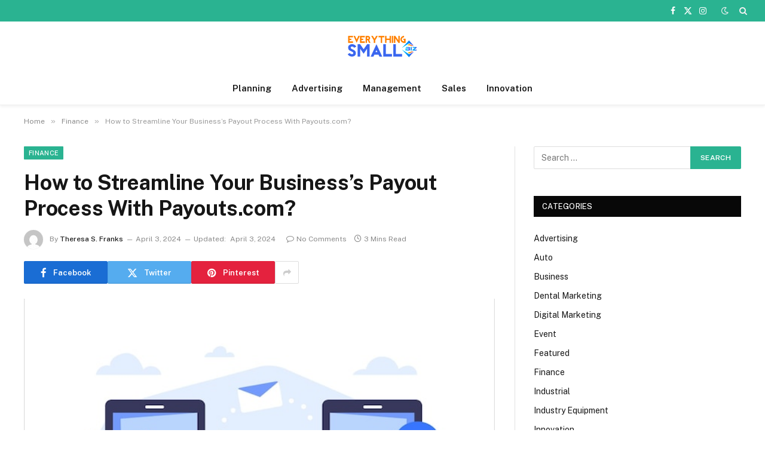

--- FILE ---
content_type: text/html; charset=UTF-8
request_url: https://www.everythingsmallbiz.com/how-to-streamline-your-businesss-payout-process-with-payouts-com/
body_size: 16190
content:

<!DOCTYPE html>
<html dir="ltr" lang="en-US" prefix="og: https://ogp.me/ns#" class="s-light site-s-light">

<head>

	<meta charset="UTF-8" />
	<meta name="viewport" content="width=device-width, initial-scale=1" />
	<title>How to Streamline Your Business’s Payout Process With Payouts.com? - Everything Small BIZ</title><link rel="preload" as="image" imagesrcset="https://www.everythingsmallbiz.com/wp-content/uploads/2024/04/How-to-Streamline-Your-Businesss-Payout-Process-With-Payouts.com_.jpeg 626w, https://www.everythingsmallbiz.com/wp-content/uploads/2024/04/How-to-Streamline-Your-Businesss-Payout-Process-With-Payouts.com_-300x200.jpeg 300w, https://www.everythingsmallbiz.com/wp-content/uploads/2024/04/How-to-Streamline-Your-Businesss-Payout-Process-With-Payouts.com_-150x100.jpeg 150w, https://www.everythingsmallbiz.com/wp-content/uploads/2024/04/How-to-Streamline-Your-Businesss-Payout-Process-With-Payouts.com_-450x300.jpeg 450w" imagesizes="(max-width: 788px) 100vw, 788px" /><link rel="preload" as="font" href="https://www.everythingsmallbiz.com/wp-content/themes/smart-mag/css/icons/fonts/ts-icons.woff2?v3.2" type="font/woff2" crossorigin="anonymous" />

		<!-- All in One SEO 4.8.8 - aioseo.com -->
	<meta name="description" content="Managing financial transactions, especially payouts to suppliers and vendors, can be challenging for businesses of all sizes. Traditional methods are often time-consuming and fraught with delays. I will explore how modern software solutions like Payouts.com are changing the landscape of financial business management, making it easier and more efficient to handle these critical operations. Streamlining" />
	<meta name="robots" content="max-image-preview:large" />
	<meta name="author" content="Theresa S. Franks"/>
	<meta name="google-site-verification" content="mjsQa4cG8k613d8TfGjpzcOz8jXqSD77AwmhCXEw44Q" />
	<link rel="canonical" href="https://www.everythingsmallbiz.com/how-to-streamline-your-businesss-payout-process-with-payouts-com/" />
	<meta name="generator" content="All in One SEO (AIOSEO) 4.8.8" />

		<meta name="google-site-verification" content="Wxyh3VJY5fC5Twf59bQl2sCPFb2Y9eCWfaoazv8X3-U" />
		<meta property="og:locale" content="en_US" />
		<meta property="og:site_name" content="Everything Small BIZ - Business Blog" />
		<meta property="og:type" content="article" />
		<meta property="og:title" content="How to Streamline Your Business’s Payout Process With Payouts.com? - Everything Small BIZ" />
		<meta property="og:description" content="Managing financial transactions, especially payouts to suppliers and vendors, can be challenging for businesses of all sizes. Traditional methods are often time-consuming and fraught with delays. I will explore how modern software solutions like Payouts.com are changing the landscape of financial business management, making it easier and more efficient to handle these critical operations. Streamlining" />
		<meta property="og:url" content="https://www.everythingsmallbiz.com/how-to-streamline-your-businesss-payout-process-with-payouts-com/" />
		<meta property="article:published_time" content="2024-04-03T08:28:02+00:00" />
		<meta property="article:modified_time" content="2024-04-03T08:34:18+00:00" />
		<meta name="twitter:card" content="summary_large_image" />
		<meta name="twitter:title" content="How to Streamline Your Business’s Payout Process With Payouts.com? - Everything Small BIZ" />
		<meta name="twitter:description" content="Managing financial transactions, especially payouts to suppliers and vendors, can be challenging for businesses of all sizes. Traditional methods are often time-consuming and fraught with delays. I will explore how modern software solutions like Payouts.com are changing the landscape of financial business management, making it easier and more efficient to handle these critical operations. Streamlining" />
		<script type="application/ld+json" class="aioseo-schema">
			{"@context":"https:\/\/schema.org","@graph":[{"@type":"BlogPosting","@id":"https:\/\/www.everythingsmallbiz.com\/how-to-streamline-your-businesss-payout-process-with-payouts-com\/#blogposting","name":"How to Streamline Your Business\u2019s Payout Process With Payouts.com? - Everything Small BIZ","headline":"How to Streamline Your Business\u2019s Payout Process With Payouts.com?","author":{"@id":"https:\/\/www.everythingsmallbiz.com\/author\/theresa-s-franks\/#author"},"publisher":{"@id":"https:\/\/www.everythingsmallbiz.com\/#organization"},"image":{"@type":"ImageObject","url":"https:\/\/www.everythingsmallbiz.com\/wp-content\/uploads\/2024\/04\/How-to-Streamline-Your-Businesss-Payout-Process-With-Payouts.com_.jpeg","width":626,"height":418},"datePublished":"2024-04-03T08:28:02+00:00","dateModified":"2024-04-03T08:34:18+00:00","inLanguage":"en-US","mainEntityOfPage":{"@id":"https:\/\/www.everythingsmallbiz.com\/how-to-streamline-your-businesss-payout-process-with-payouts-com\/#webpage"},"isPartOf":{"@id":"https:\/\/www.everythingsmallbiz.com\/how-to-streamline-your-businesss-payout-process-with-payouts-com\/#webpage"},"articleSection":"Finance"},{"@type":"BreadcrumbList","@id":"https:\/\/www.everythingsmallbiz.com\/how-to-streamline-your-businesss-payout-process-with-payouts-com\/#breadcrumblist","itemListElement":[{"@type":"ListItem","@id":"https:\/\/www.everythingsmallbiz.com#listItem","position":1,"name":"Home","item":"https:\/\/www.everythingsmallbiz.com","nextItem":{"@type":"ListItem","@id":"https:\/\/www.everythingsmallbiz.com\/category\/finance\/#listItem","name":"Finance"}},{"@type":"ListItem","@id":"https:\/\/www.everythingsmallbiz.com\/category\/finance\/#listItem","position":2,"name":"Finance","item":"https:\/\/www.everythingsmallbiz.com\/category\/finance\/","nextItem":{"@type":"ListItem","@id":"https:\/\/www.everythingsmallbiz.com\/how-to-streamline-your-businesss-payout-process-with-payouts-com\/#listItem","name":"How to Streamline Your Business\u2019s Payout Process With Payouts.com?"},"previousItem":{"@type":"ListItem","@id":"https:\/\/www.everythingsmallbiz.com#listItem","name":"Home"}},{"@type":"ListItem","@id":"https:\/\/www.everythingsmallbiz.com\/how-to-streamline-your-businesss-payout-process-with-payouts-com\/#listItem","position":3,"name":"How to Streamline Your Business\u2019s Payout Process With Payouts.com?","previousItem":{"@type":"ListItem","@id":"https:\/\/www.everythingsmallbiz.com\/category\/finance\/#listItem","name":"Finance"}}]},{"@type":"Organization","@id":"https:\/\/www.everythingsmallbiz.com\/#organization","name":"Just another WordPress site","description":"Business Blog","url":"https:\/\/www.everythingsmallbiz.com\/"},{"@type":"Person","@id":"https:\/\/www.everythingsmallbiz.com\/author\/theresa-s-franks\/#author","url":"https:\/\/www.everythingsmallbiz.com\/author\/theresa-s-franks\/","name":"Theresa S. Franks","image":{"@type":"ImageObject","@id":"https:\/\/www.everythingsmallbiz.com\/how-to-streamline-your-businesss-payout-process-with-payouts-com\/#authorImage","url":"https:\/\/secure.gravatar.com\/avatar\/7a49bd9da9095fd2ad866faf6cbb49722f8efddc2a21ee7b90cf7d7ebae17662?s=96&d=mm&r=g","width":96,"height":96,"caption":"Theresa S. Franks"}},{"@type":"WebPage","@id":"https:\/\/www.everythingsmallbiz.com\/how-to-streamline-your-businesss-payout-process-with-payouts-com\/#webpage","url":"https:\/\/www.everythingsmallbiz.com\/how-to-streamline-your-businesss-payout-process-with-payouts-com\/","name":"How to Streamline Your Business\u2019s Payout Process With Payouts.com? - Everything Small BIZ","description":"Managing financial transactions, especially payouts to suppliers and vendors, can be challenging for businesses of all sizes. Traditional methods are often time-consuming and fraught with delays. I will explore how modern software solutions like Payouts.com are changing the landscape of financial business management, making it easier and more efficient to handle these critical operations. Streamlining","inLanguage":"en-US","isPartOf":{"@id":"https:\/\/www.everythingsmallbiz.com\/#website"},"breadcrumb":{"@id":"https:\/\/www.everythingsmallbiz.com\/how-to-streamline-your-businesss-payout-process-with-payouts-com\/#breadcrumblist"},"author":{"@id":"https:\/\/www.everythingsmallbiz.com\/author\/theresa-s-franks\/#author"},"creator":{"@id":"https:\/\/www.everythingsmallbiz.com\/author\/theresa-s-franks\/#author"},"image":{"@type":"ImageObject","url":"https:\/\/www.everythingsmallbiz.com\/wp-content\/uploads\/2024\/04\/How-to-Streamline-Your-Businesss-Payout-Process-With-Payouts.com_.jpeg","@id":"https:\/\/www.everythingsmallbiz.com\/how-to-streamline-your-businesss-payout-process-with-payouts-com\/#mainImage","width":626,"height":418},"primaryImageOfPage":{"@id":"https:\/\/www.everythingsmallbiz.com\/how-to-streamline-your-businesss-payout-process-with-payouts-com\/#mainImage"},"datePublished":"2024-04-03T08:28:02+00:00","dateModified":"2024-04-03T08:34:18+00:00"},{"@type":"WebSite","@id":"https:\/\/www.everythingsmallbiz.com\/#website","url":"https:\/\/www.everythingsmallbiz.com\/","name":"Everything Small BIZ","description":"Business Blog","inLanguage":"en-US","publisher":{"@id":"https:\/\/www.everythingsmallbiz.com\/#organization"}}]}
		</script>
		<!-- All in One SEO -->

<link rel='dns-prefetch' href='//fonts.googleapis.com' />
<link rel="alternate" type="application/rss+xml" title="Everything Small BIZ &raquo; Feed" href="https://www.everythingsmallbiz.com/feed/" />
<link rel="alternate" title="oEmbed (JSON)" type="application/json+oembed" href="https://www.everythingsmallbiz.com/wp-json/oembed/1.0/embed?url=https%3A%2F%2Fwww.everythingsmallbiz.com%2Fhow-to-streamline-your-businesss-payout-process-with-payouts-com%2F" />
<link rel="alternate" title="oEmbed (XML)" type="text/xml+oembed" href="https://www.everythingsmallbiz.com/wp-json/oembed/1.0/embed?url=https%3A%2F%2Fwww.everythingsmallbiz.com%2Fhow-to-streamline-your-businesss-payout-process-with-payouts-com%2F&#038;format=xml" />
<style id='wp-img-auto-sizes-contain-inline-css' type='text/css'>
img:is([sizes=auto i],[sizes^="auto," i]){contain-intrinsic-size:3000px 1500px}
/*# sourceURL=wp-img-auto-sizes-contain-inline-css */
</style>
<style id='wp-emoji-styles-inline-css' type='text/css'>

	img.wp-smiley, img.emoji {
		display: inline !important;
		border: none !important;
		box-shadow: none !important;
		height: 1em !important;
		width: 1em !important;
		margin: 0 0.07em !important;
		vertical-align: -0.1em !important;
		background: none !important;
		padding: 0 !important;
	}
/*# sourceURL=wp-emoji-styles-inline-css */
</style>
<link rel='stylesheet' id='wp-block-library-css' href='https://www.everythingsmallbiz.com/wp-includes/css/dist/block-library/style.min.css?ver=6.9' type='text/css' media='all' />
<style id='global-styles-inline-css' type='text/css'>
:root{--wp--preset--aspect-ratio--square: 1;--wp--preset--aspect-ratio--4-3: 4/3;--wp--preset--aspect-ratio--3-4: 3/4;--wp--preset--aspect-ratio--3-2: 3/2;--wp--preset--aspect-ratio--2-3: 2/3;--wp--preset--aspect-ratio--16-9: 16/9;--wp--preset--aspect-ratio--9-16: 9/16;--wp--preset--color--black: #000000;--wp--preset--color--cyan-bluish-gray: #abb8c3;--wp--preset--color--white: #ffffff;--wp--preset--color--pale-pink: #f78da7;--wp--preset--color--vivid-red: #cf2e2e;--wp--preset--color--luminous-vivid-orange: #ff6900;--wp--preset--color--luminous-vivid-amber: #fcb900;--wp--preset--color--light-green-cyan: #7bdcb5;--wp--preset--color--vivid-green-cyan: #00d084;--wp--preset--color--pale-cyan-blue: #8ed1fc;--wp--preset--color--vivid-cyan-blue: #0693e3;--wp--preset--color--vivid-purple: #9b51e0;--wp--preset--gradient--vivid-cyan-blue-to-vivid-purple: linear-gradient(135deg,rgb(6,147,227) 0%,rgb(155,81,224) 100%);--wp--preset--gradient--light-green-cyan-to-vivid-green-cyan: linear-gradient(135deg,rgb(122,220,180) 0%,rgb(0,208,130) 100%);--wp--preset--gradient--luminous-vivid-amber-to-luminous-vivid-orange: linear-gradient(135deg,rgb(252,185,0) 0%,rgb(255,105,0) 100%);--wp--preset--gradient--luminous-vivid-orange-to-vivid-red: linear-gradient(135deg,rgb(255,105,0) 0%,rgb(207,46,46) 100%);--wp--preset--gradient--very-light-gray-to-cyan-bluish-gray: linear-gradient(135deg,rgb(238,238,238) 0%,rgb(169,184,195) 100%);--wp--preset--gradient--cool-to-warm-spectrum: linear-gradient(135deg,rgb(74,234,220) 0%,rgb(151,120,209) 20%,rgb(207,42,186) 40%,rgb(238,44,130) 60%,rgb(251,105,98) 80%,rgb(254,248,76) 100%);--wp--preset--gradient--blush-light-purple: linear-gradient(135deg,rgb(255,206,236) 0%,rgb(152,150,240) 100%);--wp--preset--gradient--blush-bordeaux: linear-gradient(135deg,rgb(254,205,165) 0%,rgb(254,45,45) 50%,rgb(107,0,62) 100%);--wp--preset--gradient--luminous-dusk: linear-gradient(135deg,rgb(255,203,112) 0%,rgb(199,81,192) 50%,rgb(65,88,208) 100%);--wp--preset--gradient--pale-ocean: linear-gradient(135deg,rgb(255,245,203) 0%,rgb(182,227,212) 50%,rgb(51,167,181) 100%);--wp--preset--gradient--electric-grass: linear-gradient(135deg,rgb(202,248,128) 0%,rgb(113,206,126) 100%);--wp--preset--gradient--midnight: linear-gradient(135deg,rgb(2,3,129) 0%,rgb(40,116,252) 100%);--wp--preset--font-size--small: 13px;--wp--preset--font-size--medium: 20px;--wp--preset--font-size--large: 36px;--wp--preset--font-size--x-large: 42px;--wp--preset--spacing--20: 0.44rem;--wp--preset--spacing--30: 0.67rem;--wp--preset--spacing--40: 1rem;--wp--preset--spacing--50: 1.5rem;--wp--preset--spacing--60: 2.25rem;--wp--preset--spacing--70: 3.38rem;--wp--preset--spacing--80: 5.06rem;--wp--preset--shadow--natural: 6px 6px 9px rgba(0, 0, 0, 0.2);--wp--preset--shadow--deep: 12px 12px 50px rgba(0, 0, 0, 0.4);--wp--preset--shadow--sharp: 6px 6px 0px rgba(0, 0, 0, 0.2);--wp--preset--shadow--outlined: 6px 6px 0px -3px rgb(255, 255, 255), 6px 6px rgb(0, 0, 0);--wp--preset--shadow--crisp: 6px 6px 0px rgb(0, 0, 0);}:where(.is-layout-flex){gap: 0.5em;}:where(.is-layout-grid){gap: 0.5em;}body .is-layout-flex{display: flex;}.is-layout-flex{flex-wrap: wrap;align-items: center;}.is-layout-flex > :is(*, div){margin: 0;}body .is-layout-grid{display: grid;}.is-layout-grid > :is(*, div){margin: 0;}:where(.wp-block-columns.is-layout-flex){gap: 2em;}:where(.wp-block-columns.is-layout-grid){gap: 2em;}:where(.wp-block-post-template.is-layout-flex){gap: 1.25em;}:where(.wp-block-post-template.is-layout-grid){gap: 1.25em;}.has-black-color{color: var(--wp--preset--color--black) !important;}.has-cyan-bluish-gray-color{color: var(--wp--preset--color--cyan-bluish-gray) !important;}.has-white-color{color: var(--wp--preset--color--white) !important;}.has-pale-pink-color{color: var(--wp--preset--color--pale-pink) !important;}.has-vivid-red-color{color: var(--wp--preset--color--vivid-red) !important;}.has-luminous-vivid-orange-color{color: var(--wp--preset--color--luminous-vivid-orange) !important;}.has-luminous-vivid-amber-color{color: var(--wp--preset--color--luminous-vivid-amber) !important;}.has-light-green-cyan-color{color: var(--wp--preset--color--light-green-cyan) !important;}.has-vivid-green-cyan-color{color: var(--wp--preset--color--vivid-green-cyan) !important;}.has-pale-cyan-blue-color{color: var(--wp--preset--color--pale-cyan-blue) !important;}.has-vivid-cyan-blue-color{color: var(--wp--preset--color--vivid-cyan-blue) !important;}.has-vivid-purple-color{color: var(--wp--preset--color--vivid-purple) !important;}.has-black-background-color{background-color: var(--wp--preset--color--black) !important;}.has-cyan-bluish-gray-background-color{background-color: var(--wp--preset--color--cyan-bluish-gray) !important;}.has-white-background-color{background-color: var(--wp--preset--color--white) !important;}.has-pale-pink-background-color{background-color: var(--wp--preset--color--pale-pink) !important;}.has-vivid-red-background-color{background-color: var(--wp--preset--color--vivid-red) !important;}.has-luminous-vivid-orange-background-color{background-color: var(--wp--preset--color--luminous-vivid-orange) !important;}.has-luminous-vivid-amber-background-color{background-color: var(--wp--preset--color--luminous-vivid-amber) !important;}.has-light-green-cyan-background-color{background-color: var(--wp--preset--color--light-green-cyan) !important;}.has-vivid-green-cyan-background-color{background-color: var(--wp--preset--color--vivid-green-cyan) !important;}.has-pale-cyan-blue-background-color{background-color: var(--wp--preset--color--pale-cyan-blue) !important;}.has-vivid-cyan-blue-background-color{background-color: var(--wp--preset--color--vivid-cyan-blue) !important;}.has-vivid-purple-background-color{background-color: var(--wp--preset--color--vivid-purple) !important;}.has-black-border-color{border-color: var(--wp--preset--color--black) !important;}.has-cyan-bluish-gray-border-color{border-color: var(--wp--preset--color--cyan-bluish-gray) !important;}.has-white-border-color{border-color: var(--wp--preset--color--white) !important;}.has-pale-pink-border-color{border-color: var(--wp--preset--color--pale-pink) !important;}.has-vivid-red-border-color{border-color: var(--wp--preset--color--vivid-red) !important;}.has-luminous-vivid-orange-border-color{border-color: var(--wp--preset--color--luminous-vivid-orange) !important;}.has-luminous-vivid-amber-border-color{border-color: var(--wp--preset--color--luminous-vivid-amber) !important;}.has-light-green-cyan-border-color{border-color: var(--wp--preset--color--light-green-cyan) !important;}.has-vivid-green-cyan-border-color{border-color: var(--wp--preset--color--vivid-green-cyan) !important;}.has-pale-cyan-blue-border-color{border-color: var(--wp--preset--color--pale-cyan-blue) !important;}.has-vivid-cyan-blue-border-color{border-color: var(--wp--preset--color--vivid-cyan-blue) !important;}.has-vivid-purple-border-color{border-color: var(--wp--preset--color--vivid-purple) !important;}.has-vivid-cyan-blue-to-vivid-purple-gradient-background{background: var(--wp--preset--gradient--vivid-cyan-blue-to-vivid-purple) !important;}.has-light-green-cyan-to-vivid-green-cyan-gradient-background{background: var(--wp--preset--gradient--light-green-cyan-to-vivid-green-cyan) !important;}.has-luminous-vivid-amber-to-luminous-vivid-orange-gradient-background{background: var(--wp--preset--gradient--luminous-vivid-amber-to-luminous-vivid-orange) !important;}.has-luminous-vivid-orange-to-vivid-red-gradient-background{background: var(--wp--preset--gradient--luminous-vivid-orange-to-vivid-red) !important;}.has-very-light-gray-to-cyan-bluish-gray-gradient-background{background: var(--wp--preset--gradient--very-light-gray-to-cyan-bluish-gray) !important;}.has-cool-to-warm-spectrum-gradient-background{background: var(--wp--preset--gradient--cool-to-warm-spectrum) !important;}.has-blush-light-purple-gradient-background{background: var(--wp--preset--gradient--blush-light-purple) !important;}.has-blush-bordeaux-gradient-background{background: var(--wp--preset--gradient--blush-bordeaux) !important;}.has-luminous-dusk-gradient-background{background: var(--wp--preset--gradient--luminous-dusk) !important;}.has-pale-ocean-gradient-background{background: var(--wp--preset--gradient--pale-ocean) !important;}.has-electric-grass-gradient-background{background: var(--wp--preset--gradient--electric-grass) !important;}.has-midnight-gradient-background{background: var(--wp--preset--gradient--midnight) !important;}.has-small-font-size{font-size: var(--wp--preset--font-size--small) !important;}.has-medium-font-size{font-size: var(--wp--preset--font-size--medium) !important;}.has-large-font-size{font-size: var(--wp--preset--font-size--large) !important;}.has-x-large-font-size{font-size: var(--wp--preset--font-size--x-large) !important;}
/*# sourceURL=global-styles-inline-css */
</style>

<style id='classic-theme-styles-inline-css' type='text/css'>
/*! This file is auto-generated */
.wp-block-button__link{color:#fff;background-color:#32373c;border-radius:9999px;box-shadow:none;text-decoration:none;padding:calc(.667em + 2px) calc(1.333em + 2px);font-size:1.125em}.wp-block-file__button{background:#32373c;color:#fff;text-decoration:none}
/*# sourceURL=/wp-includes/css/classic-themes.min.css */
</style>
<link rel='stylesheet' id='contact-form-7-css' href='https://www.everythingsmallbiz.com/wp-content/plugins/contact-form-7/includes/css/styles.css?ver=6.1.2' type='text/css' media='all' />
<link rel='stylesheet' id='taxopress-frontend-css-css' href='https://www.everythingsmallbiz.com/wp-content/plugins/simple-tags/assets/frontend/css/frontend.css?ver=3.38.0' type='text/css' media='all' />
<link rel='stylesheet' id='smartmag-core-css' href='https://www.everythingsmallbiz.com/wp-content/themes/smart-mag/style.css?ver=10.3.0' type='text/css' media='all' />
<style id='smartmag-core-inline-css' type='text/css'>
.smart-head-main { --c-shadow: rgba(0,0,0,0.05); }
.smart-head-main .smart-head-top { --head-h: 36px; background-color: var(--c-main); }
.smart-head-main .smart-head-mid { --head-h: 85px; }
.smart-head-main .smart-head-bot { border-top-width: 0px; }
.s-light .navigation { --c-nav-blip: #353535; }
.s-dark .navigation-small { --c-nav: rgba(255,255,255,0.92); --c-nav-hov: #fff; }
.smart-head-main .spc-social { --c-spc-social: #fff; --c-spc-social-hov: #f2f2f2; }
.smart-head-main .search-icon:hover { color: #f2f2f2; }
.smart-head-main .scheme-switcher a:hover { color: #f2f2f2; }


/*# sourceURL=smartmag-core-inline-css */
</style>
<link rel='stylesheet' id='smartmag-fonts-css' href='https://fonts.googleapis.com/css?family=Public+Sans%3A400%2C400i%2C500%2C600%2C700' type='text/css' media='all' />
<link rel='stylesheet' id='smartmag-magnific-popup-css' href='https://www.everythingsmallbiz.com/wp-content/themes/smart-mag/css/lightbox.css?ver=10.3.0' type='text/css' media='all' />
<link rel='stylesheet' id='smartmag-icons-css' href='https://www.everythingsmallbiz.com/wp-content/themes/smart-mag/css/icons/icons.css?ver=10.3.0' type='text/css' media='all' />
<script type="text/javascript" id="smartmag-lazy-inline-js-after">
/* <![CDATA[ */
/**
 * @copyright ThemeSphere
 * @preserve
 */
var BunyadLazy={};BunyadLazy.load=function(){function a(e,n){var t={};e.dataset.bgset&&e.dataset.sizes?(t.sizes=e.dataset.sizes,t.srcset=e.dataset.bgset):t.src=e.dataset.bgsrc,function(t){var a=t.dataset.ratio;if(0<a){const e=t.parentElement;if(e.classList.contains("media-ratio")){const n=e.style;n.getPropertyValue("--a-ratio")||(n.paddingBottom=100/a+"%")}}}(e);var a,o=document.createElement("img");for(a in o.onload=function(){var t="url('"+(o.currentSrc||o.src)+"')",a=e.style;a.backgroundImage!==t&&requestAnimationFrame(()=>{a.backgroundImage=t,n&&n()}),o.onload=null,o.onerror=null,o=null},o.onerror=o.onload,t)o.setAttribute(a,t[a]);o&&o.complete&&0<o.naturalWidth&&o.onload&&o.onload()}function e(t){t.dataset.loaded||a(t,()=>{document.dispatchEvent(new Event("lazyloaded")),t.dataset.loaded=1})}function n(t){"complete"===document.readyState?t():window.addEventListener("load",t)}return{initEarly:function(){var t,a=()=>{document.querySelectorAll(".img.bg-cover:not(.lazyload)").forEach(e)};"complete"!==document.readyState?(t=setInterval(a,150),n(()=>{a(),clearInterval(t)})):a()},callOnLoad:n,initBgImages:function(t){t&&n(()=>{document.querySelectorAll(".img.bg-cover").forEach(e)})},bgLoad:a}}(),BunyadLazy.load.initEarly();
//# sourceURL=smartmag-lazy-inline-js-after
/* ]]> */
</script>
<script type="text/javascript" src="https://www.everythingsmallbiz.com/wp-includes/js/jquery/jquery.min.js?ver=3.7.1" id="jquery-core-js"></script>
<script type="text/javascript" src="https://www.everythingsmallbiz.com/wp-includes/js/jquery/jquery-migrate.min.js?ver=3.4.1" id="jquery-migrate-js"></script>
<script type="text/javascript" src="https://www.everythingsmallbiz.com/wp-content/plugins/simple-tags/assets/frontend/js/frontend.js?ver=3.38.0" id="taxopress-frontend-js-js"></script>
<link rel="https://api.w.org/" href="https://www.everythingsmallbiz.com/wp-json/" /><link rel="alternate" title="JSON" type="application/json" href="https://www.everythingsmallbiz.com/wp-json/wp/v2/posts/1213" /><link rel="EditURI" type="application/rsd+xml" title="RSD" href="https://www.everythingsmallbiz.com/xmlrpc.php?rsd" />
<meta name="generator" content="WordPress 6.9" />
<link rel='shortlink' href='https://www.everythingsmallbiz.com/?p=1213' />

		<script>
		var BunyadSchemeKey = 'bunyad-scheme';
		(() => {
			const d = document.documentElement;
			const c = d.classList;
			var scheme = localStorage.getItem(BunyadSchemeKey);
			
			if (scheme) {
				d.dataset.origClass = c;
				scheme === 'dark' ? c.remove('s-light', 'site-s-light') : c.remove('s-dark', 'site-s-dark');
				c.add('site-s-' + scheme, 's-' + scheme);
			}
		})();
		</script>
		<meta name="generator" content="Elementor 3.32.5; features: additional_custom_breakpoints; settings: css_print_method-external, google_font-enabled, font_display-swap">
			<style>
				.e-con.e-parent:nth-of-type(n+4):not(.e-lazyloaded):not(.e-no-lazyload),
				.e-con.e-parent:nth-of-type(n+4):not(.e-lazyloaded):not(.e-no-lazyload) * {
					background-image: none !important;
				}
				@media screen and (max-height: 1024px) {
					.e-con.e-parent:nth-of-type(n+3):not(.e-lazyloaded):not(.e-no-lazyload),
					.e-con.e-parent:nth-of-type(n+3):not(.e-lazyloaded):not(.e-no-lazyload) * {
						background-image: none !important;
					}
				}
				@media screen and (max-height: 640px) {
					.e-con.e-parent:nth-of-type(n+2):not(.e-lazyloaded):not(.e-no-lazyload),
					.e-con.e-parent:nth-of-type(n+2):not(.e-lazyloaded):not(.e-no-lazyload) * {
						background-image: none !important;
					}
				}
			</style>
			<link rel="icon" href="https://www.everythingsmallbiz.com/wp-content/uploads/2023/03/Everything-Small-BIZ-F-150x150.png" sizes="32x32" />
<link rel="icon" href="https://www.everythingsmallbiz.com/wp-content/uploads/2023/03/Everything-Small-BIZ-F.png" sizes="192x192" />
<link rel="apple-touch-icon" href="https://www.everythingsmallbiz.com/wp-content/uploads/2023/03/Everything-Small-BIZ-F.png" />
<meta name="msapplication-TileImage" content="https://www.everythingsmallbiz.com/wp-content/uploads/2023/03/Everything-Small-BIZ-F.png" />


</head>

<body class="wp-singular post-template-default single single-post postid-1213 single-format-standard wp-theme-smart-mag right-sidebar post-layout-modern post-cat-72 has-lb has-lb-sm ts-img-hov-fade has-sb-sep layout-normal elementor-default elementor-kit-71">



<div class="main-wrap">

	
<div class="off-canvas-backdrop"></div>
<div class="mobile-menu-container off-canvas" id="off-canvas">

	<div class="off-canvas-head">
		<a href="#" class="close">
			<span class="visuallyhidden">Close Menu</span>
			<i class="tsi tsi-times"></i>
		</a>

		<div class="ts-logo">
					</div>
	</div>

	<div class="off-canvas-content">

					<ul class="mobile-menu"></ul>
		
		
		
		<div class="spc-social-block spc-social spc-social-b smart-head-social">
		
			
				<a href="#" class="link service s-facebook" target="_blank" rel="nofollow noopener">
					<i class="icon tsi tsi-facebook"></i>					<span class="visuallyhidden">Facebook</span>
				</a>
									
			
				<a href="#" class="link service s-twitter" target="_blank" rel="nofollow noopener">
					<i class="icon tsi tsi-twitter"></i>					<span class="visuallyhidden">X (Twitter)</span>
				</a>
									
			
				<a href="#" class="link service s-instagram" target="_blank" rel="nofollow noopener">
					<i class="icon tsi tsi-instagram"></i>					<span class="visuallyhidden">Instagram</span>
				</a>
									
			
		</div>

		
	</div>

</div>
<div class="smart-head smart-head-a smart-head-main" id="smart-head" data-sticky="auto" data-sticky-type="smart" data-sticky-full>
	
	<div class="smart-head-row smart-head-top s-dark smart-head-row-full">

		<div class="inner full">

							
				<div class="items items-left ">
								</div>

							
				<div class="items items-center empty">
								</div>

							
				<div class="items items-right ">
				
		<div class="spc-social-block spc-social spc-social-a smart-head-social">
		
			
				<a href="#" class="link service s-facebook" target="_blank" rel="nofollow noopener">
					<i class="icon tsi tsi-facebook"></i>					<span class="visuallyhidden">Facebook</span>
				</a>
									
			
				<a href="#" class="link service s-twitter" target="_blank" rel="nofollow noopener">
					<i class="icon tsi tsi-twitter"></i>					<span class="visuallyhidden">X (Twitter)</span>
				</a>
									
			
				<a href="#" class="link service s-instagram" target="_blank" rel="nofollow noopener">
					<i class="icon tsi tsi-instagram"></i>					<span class="visuallyhidden">Instagram</span>
				</a>
									
			
		</div>

		
<div class="scheme-switcher has-icon-only">
	<a href="#" class="toggle is-icon toggle-dark" title="Switch to Dark Design - easier on eyes.">
		<i class="icon tsi tsi-moon"></i>
	</a>
	<a href="#" class="toggle is-icon toggle-light" title="Switch to Light Design.">
		<i class="icon tsi tsi-bright"></i>
	</a>
</div>

	<a href="#" class="search-icon has-icon-only is-icon" title="Search">
		<i class="tsi tsi-search"></i>
	</a>

				</div>

						
		</div>
	</div>

	
	<div class="smart-head-row smart-head-mid smart-head-row-3 is-light smart-head-row-full">

		<div class="inner full">

							
				<div class="items items-left empty">
								</div>

							
				<div class="items items-center ">
					<a href="https://www.everythingsmallbiz.com/" title="Everything Small BIZ" rel="home" class="logo-link ts-logo logo-is-image">
		<span>
			
				
					<img src="https://www.everythingsmallbiz.com/wp-content/uploads/2023/03/Everything-Small-BIZ-e1679738545752.png" class="logo-image" alt="Everything Small BIZ" width="350" height="129"/>
									 
					</span>
	</a>				</div>

							
				<div class="items items-right empty">
								</div>

						
		</div>
	</div>

	
	<div class="smart-head-row smart-head-bot smart-head-row-3 is-light has-center-nav smart-head-row-full">

		<div class="inner full">

							
				<div class="items items-left empty">
								</div>

							
				<div class="items items-center ">
					<div class="nav-wrap">
		<nav class="navigation navigation-main nav-hov-a">
			<ul id="menu-home" class="menu"><li id="menu-item-118" class="menu-item menu-item-type-taxonomy menu-item-object-category menu-cat-4 menu-item-118"><a href="https://www.everythingsmallbiz.com/category/planning/">Planning</a></li>
<li id="menu-item-119" class="menu-item menu-item-type-taxonomy menu-item-object-category menu-cat-2 menu-item-119"><a href="https://www.everythingsmallbiz.com/category/advertising/">Advertising</a></li>
<li id="menu-item-120" class="menu-item menu-item-type-taxonomy menu-item-object-category menu-cat-5 menu-item-120"><a href="https://www.everythingsmallbiz.com/category/management/">Management</a></li>
<li id="menu-item-121" class="menu-item menu-item-type-taxonomy menu-item-object-category menu-cat-6 menu-item-121"><a href="https://www.everythingsmallbiz.com/category/sales/">Sales</a></li>
<li id="menu-item-122" class="menu-item menu-item-type-taxonomy menu-item-object-category menu-cat-3 menu-item-122"><a href="https://www.everythingsmallbiz.com/category/innovation/">Innovation</a></li>
</ul>		</nav>
	</div>
				</div>

							
				<div class="items items-right empty">
								</div>

						
		</div>
	</div>

	</div>
<div class="smart-head smart-head-a smart-head-mobile" id="smart-head-mobile">
	
	<div class="smart-head-row smart-head-mid smart-head-row-3 is-light smart-head-row-full">

		<div class="inner wrap">

							
				<div class="items items-left ">
				
<button class="offcanvas-toggle has-icon" type="button" aria-label="Menu">
	<span class="hamburger-icon hamburger-icon-a">
		<span class="inner"></span>
	</span>
</button>				</div>

							
				<div class="items items-center ">
					<a href="https://www.everythingsmallbiz.com/" title="Everything Small BIZ" rel="home" class="logo-link ts-logo logo-is-image">
		<span>
			
				
					<img src="https://www.everythingsmallbiz.com/wp-content/uploads/2023/03/Everything-Small-BIZ-e1679738545752.png" class="logo-image" alt="Everything Small BIZ" width="350" height="129"/>
									 
					</span>
	</a>				</div>

							
				<div class="items items-right ">
				
<div class="scheme-switcher has-icon-only">
	<a href="#" class="toggle is-icon toggle-dark" title="Switch to Dark Design - easier on eyes.">
		<i class="icon tsi tsi-moon"></i>
	</a>
	<a href="#" class="toggle is-icon toggle-light" title="Switch to Light Design.">
		<i class="icon tsi tsi-bright"></i>
	</a>
</div>

	<a href="#" class="search-icon has-icon-only is-icon" title="Search">
		<i class="tsi tsi-search"></i>
	</a>

				</div>

						
		</div>
	</div>

	</div>
<nav class="breadcrumbs is-full-width breadcrumbs-a" id="breadcrumb"><div class="inner ts-contain "><span><a href="https://www.everythingsmallbiz.com/"><span>Home</span></a></span><span class="delim">&raquo;</span><span><a href="https://www.everythingsmallbiz.com/category/finance/"><span>Finance</span></a></span><span class="delim">&raquo;</span><span class="current">How to Streamline Your Business’s Payout Process With Payouts.com?</span></div></nav>
<div class="main ts-contain cf right-sidebar">
	
		

<div class="ts-row">
	<div class="col-8 main-content s-post-contain">

					<div class="the-post-header s-head-modern s-head-modern-a">
	<div class="post-meta post-meta-a post-meta-left post-meta-single has-below"><div class="post-meta-items meta-above"><span class="meta-item cat-labels">
						
						<a href="https://www.everythingsmallbiz.com/category/finance/" class="category term-color-72" rel="category">Finance</a>
					</span>
					</div><h1 class="is-title post-title">How to Streamline Your Business’s Payout Process With Payouts.com?</h1><div class="post-meta-items meta-below has-author-img"><span class="meta-item post-author has-img"><img alt='Theresa S. Franks' src='https://secure.gravatar.com/avatar/7a49bd9da9095fd2ad866faf6cbb49722f8efddc2a21ee7b90cf7d7ebae17662?s=32&#038;d=mm&#038;r=g' srcset='https://secure.gravatar.com/avatar/7a49bd9da9095fd2ad866faf6cbb49722f8efddc2a21ee7b90cf7d7ebae17662?s=64&#038;d=mm&#038;r=g 2x' class='avatar avatar-32 photo' height='32' width='32' decoding='async'/><span class="by">By</span> <a href="https://www.everythingsmallbiz.com/author/theresa-s-franks/" title="Posts by Theresa S. Franks" rel="author">Theresa S. Franks</a></span><span class="meta-item date"><time class="post-date" datetime="2024-04-03T08:28:02+00:00">April 3, 2024</time></span><span class="meta-item has-next-icon date-modified"><span class="updated-on">Updated:</span><time class="post-date" datetime="2024-04-03T08:34:18+00:00">April 3, 2024</time></span><span class="has-next-icon meta-item comments has-icon"><a href="https://www.everythingsmallbiz.com/how-to-streamline-your-businesss-payout-process-with-payouts-com/#respond"><i class="tsi tsi-comment-o"></i>No Comments</a></span><span class="meta-item read-time has-icon"><i class="tsi tsi-clock"></i>3 Mins Read</span></div></div>
	<div class="post-share post-share-b spc-social-colors  post-share-b1">

				
		
				
			<a href="https://www.facebook.com/sharer.php?u=https%3A%2F%2Fwww.everythingsmallbiz.com%2Fhow-to-streamline-your-businesss-payout-process-with-payouts-com%2F" class="cf service s-facebook service-lg" 
				title="Share on Facebook" target="_blank" rel="nofollow noopener">
				<i class="tsi tsi-facebook"></i>
				<span class="label">Facebook</span>
							</a>
				
				
			<a href="https://twitter.com/intent/tweet?url=https%3A%2F%2Fwww.everythingsmallbiz.com%2Fhow-to-streamline-your-businesss-payout-process-with-payouts-com%2F&#038;text=How%20to%20Streamline%20Your%20Business%E2%80%99s%20Payout%20Process%20With%20Payouts.com%3F" class="cf service s-twitter service-lg" 
				title="Share on X (Twitter)" target="_blank" rel="nofollow noopener">
				<i class="tsi tsi-twitter"></i>
				<span class="label">Twitter</span>
							</a>
				
				
			<a href="https://pinterest.com/pin/create/button/?url=https%3A%2F%2Fwww.everythingsmallbiz.com%2Fhow-to-streamline-your-businesss-payout-process-with-payouts-com%2F&#038;media=https%3A%2F%2Fwww.everythingsmallbiz.com%2Fwp-content%2Fuploads%2F2024%2F04%2FHow-to-Streamline-Your-Businesss-Payout-Process-With-Payouts.com_.jpeg&#038;description=How%20to%20Streamline%20Your%20Business%E2%80%99s%20Payout%20Process%20With%20Payouts.com%3F" class="cf service s-pinterest service-lg" 
				title="Share on Pinterest" target="_blank" rel="nofollow noopener">
				<i class="tsi tsi-pinterest"></i>
				<span class="label">Pinterest</span>
							</a>
				
				
			<a href="https://www.linkedin.com/shareArticle?mini=true&#038;url=https%3A%2F%2Fwww.everythingsmallbiz.com%2Fhow-to-streamline-your-businesss-payout-process-with-payouts-com%2F" class="cf service s-linkedin service-sm" 
				title="Share on LinkedIn" target="_blank" rel="nofollow noopener">
				<i class="tsi tsi-linkedin"></i>
				<span class="label">LinkedIn</span>
							</a>
				
				
			<a href="https://www.tumblr.com/share/link?url=https%3A%2F%2Fwww.everythingsmallbiz.com%2Fhow-to-streamline-your-businesss-payout-process-with-payouts-com%2F&#038;name=How%20to%20Streamline%20Your%20Business%E2%80%99s%20Payout%20Process%20With%20Payouts.com%3F" class="cf service s-tumblr service-sm" 
				title="Share on Tumblr" target="_blank" rel="nofollow noopener">
				<i class="tsi tsi-tumblr"></i>
				<span class="label">Tumblr</span>
							</a>
				
				
			<a href="mailto:?subject=How%20to%20Streamline%20Your%20Business%E2%80%99s%20Payout%20Process%20With%20Payouts.com%3F&#038;body=https%3A%2F%2Fwww.everythingsmallbiz.com%2Fhow-to-streamline-your-businesss-payout-process-with-payouts-com%2F" class="cf service s-email service-sm" 
				title="Share via Email" target="_blank" rel="nofollow noopener">
				<i class="tsi tsi-envelope-o"></i>
				<span class="label">Email</span>
							</a>
				
		
				
					<a href="#" class="show-more" title="Show More Social Sharing"><i class="tsi tsi-share"></i></a>
		
				
	</div>

	
	
</div>		
					<div class="single-featured">	
	<div class="featured">
				
			<a href="https://www.everythingsmallbiz.com/wp-content/uploads/2024/04/How-to-Streamline-Your-Businesss-Payout-Process-With-Payouts.com_.jpeg" class="image-link media-ratio ar-bunyad-main" title="How to Streamline Your Business’s Payout Process With Payouts.com?"><img fetchpriority="high" width="788" height="515" src="https://www.everythingsmallbiz.com/wp-content/uploads/2024/04/How-to-Streamline-Your-Businesss-Payout-Process-With-Payouts.com_.jpeg" class="attachment-bunyad-main size-bunyad-main no-lazy skip-lazy wp-post-image" alt="" sizes="(max-width: 788px) 100vw, 788px" title="How to Streamline Your Business’s Payout Process With Payouts.com?" decoding="async" srcset="https://www.everythingsmallbiz.com/wp-content/uploads/2024/04/How-to-Streamline-Your-Businesss-Payout-Process-With-Payouts.com_.jpeg 626w, https://www.everythingsmallbiz.com/wp-content/uploads/2024/04/How-to-Streamline-Your-Businesss-Payout-Process-With-Payouts.com_-300x200.jpeg 300w, https://www.everythingsmallbiz.com/wp-content/uploads/2024/04/How-to-Streamline-Your-Businesss-Payout-Process-With-Payouts.com_-150x100.jpeg 150w, https://www.everythingsmallbiz.com/wp-content/uploads/2024/04/How-to-Streamline-Your-Businesss-Payout-Process-With-Payouts.com_-450x300.jpeg 450w" /></a>		
						
			</div>

	</div>
		
		<div class="the-post s-post-modern">

			<article id="post-1213" class="post-1213 post type-post status-publish format-standard has-post-thumbnail category-finance">
				
<div class="post-content-wrap has-share-float">
						<div class="post-share-float share-float-b is-hidden spc-social-colors spc-social-colored">
	<div class="inner">
					<span class="share-text">Share</span>
		
		<div class="services">
					
				
			<a href="https://www.facebook.com/sharer.php?u=https%3A%2F%2Fwww.everythingsmallbiz.com%2Fhow-to-streamline-your-businesss-payout-process-with-payouts-com%2F" class="cf service s-facebook" target="_blank" title="Facebook" rel="nofollow noopener">
				<i class="tsi tsi-facebook"></i>
				<span class="label">Facebook</span>

							</a>
				
				
			<a href="https://twitter.com/intent/tweet?url=https%3A%2F%2Fwww.everythingsmallbiz.com%2Fhow-to-streamline-your-businesss-payout-process-with-payouts-com%2F&text=How%20to%20Streamline%20Your%20Business%E2%80%99s%20Payout%20Process%20With%20Payouts.com%3F" class="cf service s-twitter" target="_blank" title="Twitter" rel="nofollow noopener">
				<i class="tsi tsi-twitter"></i>
				<span class="label">Twitter</span>

							</a>
				
				
			<a href="https://www.linkedin.com/shareArticle?mini=true&url=https%3A%2F%2Fwww.everythingsmallbiz.com%2Fhow-to-streamline-your-businesss-payout-process-with-payouts-com%2F" class="cf service s-linkedin" target="_blank" title="LinkedIn" rel="nofollow noopener">
				<i class="tsi tsi-linkedin"></i>
				<span class="label">LinkedIn</span>

							</a>
				
				
			<a href="https://pinterest.com/pin/create/button/?url=https%3A%2F%2Fwww.everythingsmallbiz.com%2Fhow-to-streamline-your-businesss-payout-process-with-payouts-com%2F&media=https%3A%2F%2Fwww.everythingsmallbiz.com%2Fwp-content%2Fuploads%2F2024%2F04%2FHow-to-Streamline-Your-Businesss-Payout-Process-With-Payouts.com_.jpeg&description=How%20to%20Streamline%20Your%20Business%E2%80%99s%20Payout%20Process%20With%20Payouts.com%3F" class="cf service s-pinterest" target="_blank" title="Pinterest" rel="nofollow noopener">
				<i class="tsi tsi-pinterest-p"></i>
				<span class="label">Pinterest</span>

							</a>
				
				
			<a href="mailto:?subject=How%20to%20Streamline%20Your%20Business%E2%80%99s%20Payout%20Process%20With%20Payouts.com%3F&body=https%3A%2F%2Fwww.everythingsmallbiz.com%2Fhow-to-streamline-your-businesss-payout-process-with-payouts-com%2F" class="cf service s-email" target="_blank" title="Email" rel="nofollow noopener">
				<i class="tsi tsi-envelope-o"></i>
				<span class="label">Email</span>

							</a>
				
		
					
		</div>
	</div>		
</div>
			
	<div class="post-content cf entry-content content-spacious">

		
				
		<p>Managing financial transactions, especially <a href="https://payouts.com/">payouts</a> to suppliers and vendors, can be challenging for businesses of all sizes. Traditional methods are often time-consuming and fraught with delays. I will explore how modern software solutions like Payouts.com are changing the landscape of financial business management, making it easier and more efficient to handle these critical operations.</p>
<h2>Streamlining Payouts with Advanced Technology</h2>
<p>One of the most significant issues businesses face in financial management is the complexity of payout processes. Payouts.com addresses this challenge head-on by offering automated, worldwide real-time payouts. Their platform ensures that vendors and affiliates receive payments instantly, eliminating the tedious wait times associated with traditional payment methods. This instant payment feature is crucial for maintaining healthy business relationships and fostering trust with partners.</p>
<h2>Simplifying Vendor Management</h2>
<p>The Vendor Portal from Payouts.com transforms the way businesses interact and <a href="https://payouts.com/blog/what-is-a-vendor-simplified-guide-2024/">manage vendors</a>. This platform provides a comprehensive suite of tools designed to streamline the management of financial transactions and enhance compliance. Real-time analytics play a pivotal role here, offering businesses insights into their financial workflows, which aids in making informed decisions and optimizing operations.</p>
<h2>Enhancing Financial Operations with Seamless Integration</h2>
<p>Integration with existing systems is a crucial aspect of financial management software. Payouts.com excels in this area by seamlessly integrating with over 600 different ERP systems. This capability ensures that businesses can automate their payouts without disrupting their existing financial workflows. Such integration fosters enhanced collaboration and efficiency, streamlining the entire payment process.</p>
<h2>Catering to a Global Market</h2>
<p>The international business landscape demands solutions that can handle multi-currency transactions efficiently. Payouts.com meets this need by facilitating smooth international payments through its platform. They offer competitive FX rates and multi-currency cards, making it easier for businesses to operate on a global scale. This feature is particularly beneficial for companies that have a diverse vendor base spread across different countries.</p>
<h2>Empowering Businesses with Customized Financial Solutions</h2>
<p>Payouts.com understands that each business has unique financial needs. They cater to this diversity by providing customized financial solutions tailored to the specific requirements of their clients. Whether it’s advertisers, brands, agencies, ad networks, or marketplaces, Payouts.com offers specialized services to support their global financial operations.</p>
<h2>Revolutionizing Cash Flow Management</h2>
<p>The advanced payment options provided by Payouts.com, such as instant advanced vendor payments, revolutionize cash flow management. By ensuring liquidity and strengthening vendor relationships, businesses can operate more smoothly and efficiently. This aspect of financial management is often overlooked but is crucial for sustaining long-term growth and stability.</p>
<h2>Ensuring Compliance and Simplifying Taxation</h2>
<p>Compliance with financial regulations is a significant concern for businesses. Payouts.com aids in this area by offering tools that simplify tax compliance, manage documents, and ensure adherence to regulatory standards. These features alleviate the administrative burden on businesses, allowing them to focus more on their core operations.</p>
<h2>Conclusion</h2>
<p>In conclusion, Payouts.com offers a robust solution for businesses looking to streamline their financial transactions and manage their vendors more effectively. Their platform provides the speed, efficiency, and flexibility needed to handle financial operations in today’s fast-paced business environment. With Payouts.com, companies can achieve better financial management, enhanced liquidity, and improved vendor relationships, ultimately fueling growth and operational success.</p>

				
		
		
		
	</div>
</div>
	
			</article>

			
	
	<div class="post-share-bot">
		<span class="info">Share.</span>
		
		<span class="share-links spc-social spc-social-colors spc-social-bg">

			
			
				<a href="https://www.facebook.com/sharer.php?u=https%3A%2F%2Fwww.everythingsmallbiz.com%2Fhow-to-streamline-your-businesss-payout-process-with-payouts-com%2F" class="service s-facebook tsi tsi-facebook" 
					title="Share on Facebook" target="_blank" rel="nofollow noopener">
					<span class="visuallyhidden">Facebook</span>

									</a>
					
			
				<a href="https://twitter.com/intent/tweet?url=https%3A%2F%2Fwww.everythingsmallbiz.com%2Fhow-to-streamline-your-businesss-payout-process-with-payouts-com%2F&#038;text=How%20to%20Streamline%20Your%20Business%E2%80%99s%20Payout%20Process%20With%20Payouts.com%3F" class="service s-twitter tsi tsi-twitter" 
					title="Share on X (Twitter)" target="_blank" rel="nofollow noopener">
					<span class="visuallyhidden">Twitter</span>

									</a>
					
			
				<a href="https://pinterest.com/pin/create/button/?url=https%3A%2F%2Fwww.everythingsmallbiz.com%2Fhow-to-streamline-your-businesss-payout-process-with-payouts-com%2F&#038;media=https%3A%2F%2Fwww.everythingsmallbiz.com%2Fwp-content%2Fuploads%2F2024%2F04%2FHow-to-Streamline-Your-Businesss-Payout-Process-With-Payouts.com_.jpeg&#038;description=How%20to%20Streamline%20Your%20Business%E2%80%99s%20Payout%20Process%20With%20Payouts.com%3F" class="service s-pinterest tsi tsi-pinterest" 
					title="Share on Pinterest" target="_blank" rel="nofollow noopener">
					<span class="visuallyhidden">Pinterest</span>

									</a>
					
			
				<a href="https://www.linkedin.com/shareArticle?mini=true&#038;url=https%3A%2F%2Fwww.everythingsmallbiz.com%2Fhow-to-streamline-your-businesss-payout-process-with-payouts-com%2F" class="service s-linkedin tsi tsi-linkedin" 
					title="Share on LinkedIn" target="_blank" rel="nofollow noopener">
					<span class="visuallyhidden">LinkedIn</span>

									</a>
					
			
				<a href="https://www.tumblr.com/share/link?url=https%3A%2F%2Fwww.everythingsmallbiz.com%2Fhow-to-streamline-your-businesss-payout-process-with-payouts-com%2F&#038;name=How%20to%20Streamline%20Your%20Business%E2%80%99s%20Payout%20Process%20With%20Payouts.com%3F" class="service s-tumblr tsi tsi-tumblr" 
					title="Share on Tumblr" target="_blank" rel="nofollow noopener">
					<span class="visuallyhidden">Tumblr</span>

									</a>
					
			
				<a href="mailto:?subject=How%20to%20Streamline%20Your%20Business%E2%80%99s%20Payout%20Process%20With%20Payouts.com%3F&#038;body=https%3A%2F%2Fwww.everythingsmallbiz.com%2Fhow-to-streamline-your-businesss-payout-process-with-payouts-com%2F" class="service s-email tsi tsi-envelope-o" 
					title="Share via Email" target="_blank" rel="nofollow noopener">
					<span class="visuallyhidden">Email</span>

									</a>
					
			
			
		</span>
	</div>
	



			<div class="author-box">
			<section class="author-info">

	<img alt='' src='https://secure.gravatar.com/avatar/7a49bd9da9095fd2ad866faf6cbb49722f8efddc2a21ee7b90cf7d7ebae17662?s=95&#038;d=mm&#038;r=g' srcset='https://secure.gravatar.com/avatar/7a49bd9da9095fd2ad866faf6cbb49722f8efddc2a21ee7b90cf7d7ebae17662?s=190&#038;d=mm&#038;r=g 2x' class='avatar avatar-95 photo' height='95' width='95' decoding='async'/>	
	<div class="description">
		<a href="https://www.everythingsmallbiz.com/author/theresa-s-franks/" title="Posts by Theresa S. Franks" rel="author">Theresa S. Franks</a>		
		<ul class="social-icons">
				</ul>
		
		<p class="bio"></p>
	</div>
	
</section>		</div>
	

	<section class="related-posts">
							
							
				<div class="block-head block-head-ac block-head-a block-head-a1 is-left">

					<h4 class="heading">Related <span class="color">Posts</span></h4>					
									</div>
				
			
				<section class="block-wrap block-grid cols-gap-sm mb-none" data-id="1">

				
			<div class="block-content">
					
	<div class="loop loop-grid loop-grid-sm grid grid-3 md:grid-2 xs:grid-1">

					
<article class="l-post grid-post grid-sm-post">

	
			<div class="media">

		
			<a href="https://www.everythingsmallbiz.com/how-the-nse-ipo-might-change-how-investors-feel-about-the-stock-market-right-now/" class="image-link media-ratio ratio-16-9" title="How the NSE IPO might change how investors feel about the stock market right now"><span data-bgsrc="https://www.everythingsmallbiz.com/wp-content/uploads/2025/12/image-2-450x253.jpg" class="img bg-cover wp-post-image attachment-bunyad-medium size-bunyad-medium lazyload" data-bgset="https://www.everythingsmallbiz.com/wp-content/uploads/2025/12/image-2-450x253.jpg 450w, https://www.everythingsmallbiz.com/wp-content/uploads/2025/12/image-2-300x169.jpg 300w, https://www.everythingsmallbiz.com/wp-content/uploads/2025/12/image-2-768x432.jpg 768w, https://www.everythingsmallbiz.com/wp-content/uploads/2025/12/image-2-150x84.jpg 150w, https://www.everythingsmallbiz.com/wp-content/uploads/2025/12/image-2.jpg 872w" data-sizes="(max-width: 377px) 100vw, 377px"></span></a>			
			
			
			
		
		</div>
	

	
		<div class="content">

			<div class="post-meta post-meta-a has-below"><h4 class="is-title post-title"><a href="https://www.everythingsmallbiz.com/how-the-nse-ipo-might-change-how-investors-feel-about-the-stock-market-right-now/">How the NSE IPO might change how investors feel about the stock market right now</a></h4><div class="post-meta-items meta-below"><span class="meta-item date"><span class="date-link"><time class="post-date" datetime="2025-12-16T13:00:21+00:00">December 16, 2025</time></span></span></div></div>			
			
			
		</div>

	
</article>					
<article class="l-post grid-post grid-sm-post">

	
			<div class="media">

		
			<a href="https://www.everythingsmallbiz.com/understanding-the-down-payment-requirements-for-modular-home-financing/" class="image-link media-ratio ratio-16-9" title="Understanding the Down Payment Requirements for Modular Home Financing"><span data-bgsrc="https://www.everythingsmallbiz.com/wp-content/uploads/2025/12/Understanding-the-Down-Payment-Requirements-for-Modular-Home-Financing-450x252.jpg" class="img bg-cover wp-post-image attachment-bunyad-medium size-bunyad-medium lazyload" data-bgset="https://www.everythingsmallbiz.com/wp-content/uploads/2025/12/Understanding-the-Down-Payment-Requirements-for-Modular-Home-Financing-450x252.jpg 450w, https://www.everythingsmallbiz.com/wp-content/uploads/2025/12/Understanding-the-Down-Payment-Requirements-for-Modular-Home-Financing-300x168.jpg 300w, https://www.everythingsmallbiz.com/wp-content/uploads/2025/12/Understanding-the-Down-Payment-Requirements-for-Modular-Home-Financing-768x430.jpg 768w, https://www.everythingsmallbiz.com/wp-content/uploads/2025/12/Understanding-the-Down-Payment-Requirements-for-Modular-Home-Financing-150x84.jpg 150w, https://www.everythingsmallbiz.com/wp-content/uploads/2025/12/Understanding-the-Down-Payment-Requirements-for-Modular-Home-Financing.avif 770w" data-sizes="(max-width: 377px) 100vw, 377px"></span></a>			
			
			
			
		
		</div>
	

	
		<div class="content">

			<div class="post-meta post-meta-a has-below"><h4 class="is-title post-title"><a href="https://www.everythingsmallbiz.com/understanding-the-down-payment-requirements-for-modular-home-financing/">Understanding the Down Payment Requirements for Modular Home Financing</a></h4><div class="post-meta-items meta-below"><span class="meta-item date"><span class="date-link"><time class="post-date" datetime="2025-12-10T07:45:00+00:00">December 10, 2025</time></span></span></div></div>			
			
			
		</div>

	
</article>					
<article class="l-post grid-post grid-sm-post">

	
			<div class="media">

		
			<a href="https://www.everythingsmallbiz.com/cable-in-focus-why-gbp-usd-remains-one-of-the-most-strategic-majors-on-the-board/" class="image-link media-ratio ratio-16-9" title="Cable in Focus: Why GBP/USD Remains One of the Most Strategic Majors on the Board"><span data-bgsrc="https://www.everythingsmallbiz.com/wp-content/uploads/2025/11/Downtrend5-450x115.webp" class="img bg-cover wp-post-image attachment-bunyad-medium size-bunyad-medium lazyload" data-bgset="https://www.everythingsmallbiz.com/wp-content/uploads/2025/11/Downtrend5-1024x263.webp 1024w, https://www.everythingsmallbiz.com/wp-content/uploads/2025/11/Downtrend5-768x197.webp 768w, https://www.everythingsmallbiz.com/wp-content/uploads/2025/11/Downtrend5.webp 1170w" data-sizes="(max-width: 377px) 100vw, 377px"></span></a>			
			
			
			
		
		</div>
	

	
		<div class="content">

			<div class="post-meta post-meta-a has-below"><h4 class="is-title post-title"><a href="https://www.everythingsmallbiz.com/cable-in-focus-why-gbp-usd-remains-one-of-the-most-strategic-majors-on-the-board/">Cable in Focus: Why GBP/USD Remains One of the Most Strategic Majors on the Board</a></h4><div class="post-meta-items meta-below"><span class="meta-item date"><span class="date-link"><time class="post-date" datetime="2025-11-28T08:27:45+00:00">November 28, 2025</time></span></span></div></div>			
			
			
		</div>

	
</article>		
	</div>

		
			</div>

		</section>
		
	</section>			
			<div class="comments">
							</div>

		</div>
	</div>
	
			
	
	<aside class="col-4 main-sidebar has-sep" data-sticky="1">
	
			<div class="inner theiaStickySidebar">
		
			<div id="search-2" class="widget widget_search"><form role="search" method="get" class="search-form" action="https://www.everythingsmallbiz.com/">
				<label>
					<span class="screen-reader-text">Search for:</span>
					<input type="search" class="search-field" placeholder="Search &hellip;" value="" name="s" />
				</label>
				<input type="submit" class="search-submit" value="Search" />
			</form></div><div id="categories-2" class="widget widget_categories"><div class="widget-title block-head block-head-ac block-head block-head-ac block-head-g is-left has-style"><h5 class="heading">Categories</h5></div>
			<ul>
					<li class="cat-item cat-item-2"><a href="https://www.everythingsmallbiz.com/category/advertising/">Advertising</a>
</li>
	<li class="cat-item cat-item-482"><a href="https://www.everythingsmallbiz.com/category/auto/">Auto</a>
</li>
	<li class="cat-item cat-item-69"><a href="https://www.everythingsmallbiz.com/category/business/">Business</a>
</li>
	<li class="cat-item cat-item-85"><a href="https://www.everythingsmallbiz.com/category/dental-marketing/">Dental Marketing</a>
</li>
	<li class="cat-item cat-item-89"><a href="https://www.everythingsmallbiz.com/category/digital-marketing/">Digital Marketing</a>
</li>
	<li class="cat-item cat-item-386"><a href="https://www.everythingsmallbiz.com/category/event/">Event</a>
</li>
	<li class="cat-item cat-item-1"><a href="https://www.everythingsmallbiz.com/category/featured/">Featured</a>
</li>
	<li class="cat-item cat-item-72"><a href="https://www.everythingsmallbiz.com/category/finance/">Finance</a>
</li>
	<li class="cat-item cat-item-86"><a href="https://www.everythingsmallbiz.com/category/industrial/">Industrial</a>
</li>
	<li class="cat-item cat-item-421"><a href="https://www.everythingsmallbiz.com/category/industry-equipment/">Industry Equipment</a>
</li>
	<li class="cat-item cat-item-3"><a href="https://www.everythingsmallbiz.com/category/innovation/">Innovation</a>
</li>
	<li class="cat-item cat-item-393"><a href="https://www.everythingsmallbiz.com/category/investment/">Investment</a>
</li>
	<li class="cat-item cat-item-390"><a href="https://www.everythingsmallbiz.com/category/law/">Law</a>
</li>
	<li class="cat-item cat-item-5"><a href="https://www.everythingsmallbiz.com/category/management/">Management</a>
</li>
	<li class="cat-item cat-item-70"><a href="https://www.everythingsmallbiz.com/category/marketing/">Marketing</a>
</li>
	<li class="cat-item cat-item-4"><a href="https://www.everythingsmallbiz.com/category/planning/">Planning</a>
</li>
	<li class="cat-item cat-item-6"><a href="https://www.everythingsmallbiz.com/category/sales/">Sales</a>
</li>
	<li class="cat-item cat-item-91"><a href="https://www.everythingsmallbiz.com/category/security/">Security</a>
</li>
	<li class="cat-item cat-item-212"><a href="https://www.everythingsmallbiz.com/category/seo/">SEO</a>
</li>
	<li class="cat-item cat-item-77"><a href="https://www.everythingsmallbiz.com/category/software/">Software</a>
</li>
	<li class="cat-item cat-item-71"><a href="https://www.everythingsmallbiz.com/category/solar-energy/">Solar Energy</a>
</li>
	<li class="cat-item cat-item-73"><a href="https://www.everythingsmallbiz.com/category/tech/">Tech</a>
</li>
			</ul>

			</div>
		<div id="smartmag-block-posts-small-2" class="widget ts-block-widget smartmag-widget-posts-small">		
		<div class="block">
					<section class="block-wrap block-posts-small block-sc mb-none" data-id="2">

			<div class="widget-title block-head block-head-ac block-head block-head-ac block-head-g is-left has-style"><h5 class="heading">Recent Post</h5></div>	
			<div class="block-content">
				
	<div class="loop loop-small loop-small-a loop-sep loop-small-sep grid grid-1 md:grid-1 sm:grid-1 xs:grid-1">

					
<article class="l-post small-post small-a-post m-pos-left">

	
			<div class="media">

		
			<a href="https://www.everythingsmallbiz.com/managed-it-support-gloucestershire-reliable-technology-solutions-for-modern-businesses/" class="image-link media-ratio ar-bunyad-thumb" title="Managed IT Support Gloucestershire: Reliable Technology Solutions for Modern Businesses"><span data-bgsrc="https://www.everythingsmallbiz.com/wp-content/uploads/2026/01/iStock-1321462048-300x168.jpg" class="img bg-cover wp-post-image attachment-medium size-medium lazyload" data-bgset="https://www.everythingsmallbiz.com/wp-content/uploads/2026/01/iStock-1321462048-300x168.jpg 300w, https://www.everythingsmallbiz.com/wp-content/uploads/2026/01/iStock-1321462048-1024x575.jpg 1024w, https://www.everythingsmallbiz.com/wp-content/uploads/2026/01/iStock-1321462048-768x431.jpg 768w, https://www.everythingsmallbiz.com/wp-content/uploads/2026/01/iStock-1321462048-1536x862.jpg 1536w, https://www.everythingsmallbiz.com/wp-content/uploads/2026/01/iStock-1321462048-2048x1150.jpg 2048w, https://www.everythingsmallbiz.com/wp-content/uploads/2026/01/iStock-1321462048-150x84.jpg 150w, https://www.everythingsmallbiz.com/wp-content/uploads/2026/01/iStock-1321462048-450x253.jpg 450w, https://www.everythingsmallbiz.com/wp-content/uploads/2026/01/iStock-1321462048-1200x674.jpg 1200w" data-sizes="(max-width: 110px) 100vw, 110px"></span></a>			
			
			
			
		
		</div>
	

	
		<div class="content">

			<div class="post-meta post-meta-a post-meta-left has-below"><h4 class="is-title post-title"><a href="https://www.everythingsmallbiz.com/managed-it-support-gloucestershire-reliable-technology-solutions-for-modern-businesses/">Managed IT Support Gloucestershire: Reliable Technology Solutions for Modern Businesses</a></h4><div class="post-meta-items meta-below"><span class="meta-item date"><span class="date-link"><time class="post-date" datetime="2026-01-17T12:39:01+00:00">January 17, 2026</time></span></span></div></div>			
			
			
		</div>

	
</article>	
					
<article class="l-post small-post small-a-post m-pos-left">

	
			<div class="media">

		
			<a href="https://www.everythingsmallbiz.com/fibreglass-liners-offer-the-best-all-weather-pond-leak-solution-in-the-uk/" class="image-link media-ratio ar-bunyad-thumb" title="Fibreglass Liners Offer the Best All-Weather Pond Leak Solution in the UK"><span data-bgsrc="https://www.everythingsmallbiz.com/wp-content/uploads/2026/01/image-3-300x200.jpeg" class="img bg-cover wp-post-image attachment-medium size-medium lazyload" data-bgset="https://www.everythingsmallbiz.com/wp-content/uploads/2026/01/image-3-300x200.jpeg 300w, https://www.everythingsmallbiz.com/wp-content/uploads/2026/01/image-3-768x512.jpeg 768w, https://www.everythingsmallbiz.com/wp-content/uploads/2026/01/image-3-150x100.jpeg 150w, https://www.everythingsmallbiz.com/wp-content/uploads/2026/01/image-3-450x300.jpeg 450w, https://www.everythingsmallbiz.com/wp-content/uploads/2026/01/image-3.jpeg 902w" data-sizes="(max-width: 110px) 100vw, 110px"></span></a>			
			
			
			
		
		</div>
	

	
		<div class="content">

			<div class="post-meta post-meta-a post-meta-left has-below"><h4 class="is-title post-title"><a href="https://www.everythingsmallbiz.com/fibreglass-liners-offer-the-best-all-weather-pond-leak-solution-in-the-uk/">Fibreglass Liners Offer the Best All-Weather Pond Leak Solution in the UK</a></h4><div class="post-meta-items meta-below"><span class="meta-item date"><span class="date-link"><time class="post-date" datetime="2026-01-14T05:59:41+00:00">January 14, 2026</time></span></span></div></div>			
			
			
		</div>

	
</article>	
					
<article class="l-post small-post small-a-post m-pos-left">

	
			<div class="media">

		
			<a href="https://www.everythingsmallbiz.com/things-to-consider-when-replacing-a-pond-liner/" class="image-link media-ratio ar-bunyad-thumb" title="Things to Consider When Replacing a Pond Liner"><span data-bgsrc="https://www.everythingsmallbiz.com/wp-content/uploads/2026/01/image-2-300x201.jpeg" class="img bg-cover wp-post-image attachment-medium size-medium lazyload" data-bgset="https://www.everythingsmallbiz.com/wp-content/uploads/2026/01/image-2-300x201.jpeg 300w, https://www.everythingsmallbiz.com/wp-content/uploads/2026/01/image-2-768x513.jpeg 768w, https://www.everythingsmallbiz.com/wp-content/uploads/2026/01/image-2-150x100.jpeg 150w, https://www.everythingsmallbiz.com/wp-content/uploads/2026/01/image-2-450x301.jpeg 450w, https://www.everythingsmallbiz.com/wp-content/uploads/2026/01/image-2.jpeg 902w" data-sizes="(max-width: 110px) 100vw, 110px"></span></a>			
			
			
			
		
		</div>
	

	
		<div class="content">

			<div class="post-meta post-meta-a post-meta-left has-below"><h4 class="is-title post-title"><a href="https://www.everythingsmallbiz.com/things-to-consider-when-replacing-a-pond-liner/">Things to Consider When Replacing a Pond Liner</a></h4><div class="post-meta-items meta-below"><span class="meta-item date"><span class="date-link"><time class="post-date" datetime="2026-01-12T05:49:19+00:00">January 12, 2026</time></span></span></div></div>			
			
			
		</div>

	
</article>	
					
<article class="l-post small-post small-a-post m-pos-left">

	
			<div class="media">

		
			<a href="https://www.everythingsmallbiz.com/5-tips-for-building-strong-professional-relationships/" class="image-link media-ratio ar-bunyad-thumb" title="5 Tips for Building Strong Professional Relationships"><span data-bgsrc="https://www.everythingsmallbiz.com/wp-content/uploads/2025/10/image-1-300x200.png" class="img bg-cover wp-post-image attachment-medium size-medium lazyload" data-bgset="https://www.everythingsmallbiz.com/wp-content/uploads/2025/10/image-1-300x200.png 300w, https://www.everythingsmallbiz.com/wp-content/uploads/2025/10/image-1-768x511.png 768w, https://www.everythingsmallbiz.com/wp-content/uploads/2025/10/image-1-150x100.png 150w, https://www.everythingsmallbiz.com/wp-content/uploads/2025/10/image-1-450x300.png 450w, https://www.everythingsmallbiz.com/wp-content/uploads/2025/10/image-1.png 940w" data-sizes="(max-width: 110px) 100vw, 110px"></span></a>			
			
			
			
		
		</div>
	

	
		<div class="content">

			<div class="post-meta post-meta-a post-meta-left has-below"><h4 class="is-title post-title"><a href="https://www.everythingsmallbiz.com/5-tips-for-building-strong-professional-relationships/">5 Tips for Building Strong Professional Relationships</a></h4><div class="post-meta-items meta-below"><span class="meta-item date"><span class="date-link"><time class="post-date" datetime="2026-01-10T04:42:11+00:00">January 10, 2026</time></span></span></div></div>			
			
			
		</div>

	
</article>	
					
<article class="l-post small-post small-a-post m-pos-left">

	
			<div class="media">

		
			<a href="https://www.everythingsmallbiz.com/learning-from-living-systems-what-ecology-reveals-about-stronger-business-growth-inspired-by-the-leadership-of-joe-kiani-masimo-founder/" class="image-link media-ratio ar-bunyad-thumb" title="Learning From Living Systems: What Ecology Reveals About Stronger Business Growth inspired by the leadership of Joe Kiani, Masimo founder"><span data-bgsrc="https://www.everythingsmallbiz.com/wp-content/uploads/2026/01/er-Business-Growt-300x180.jpg" class="img bg-cover wp-post-image attachment-medium size-medium lazyload" data-bgset="https://www.everythingsmallbiz.com/wp-content/uploads/2026/01/er-Business-Growt-300x180.jpg 300w, https://www.everythingsmallbiz.com/wp-content/uploads/2026/01/er-Business-Growt-768x461.jpg 768w, https://www.everythingsmallbiz.com/wp-content/uploads/2026/01/er-Business-Growt-150x90.jpg 150w, https://www.everythingsmallbiz.com/wp-content/uploads/2026/01/er-Business-Growt-450x270.jpg 450w, https://www.everythingsmallbiz.com/wp-content/uploads/2026/01/er-Business-Growt.jpg 1000w" data-sizes="(max-width: 110px) 100vw, 110px"></span></a>			
			
			
			
		
		</div>
	

	
		<div class="content">

			<div class="post-meta post-meta-a post-meta-left has-below"><h4 class="is-title post-title"><a href="https://www.everythingsmallbiz.com/learning-from-living-systems-what-ecology-reveals-about-stronger-business-growth-inspired-by-the-leadership-of-joe-kiani-masimo-founder/">Learning From Living Systems: What Ecology Reveals About Stronger Business Growth inspired by the leadership of Joe Kiani, Masimo founder</a></h4><div class="post-meta-items meta-below"><span class="meta-item date"><span class="date-link"><time class="post-date" datetime="2026-01-06T13:41:23+00:00">January 6, 2026</time></span></span></div></div>			
			
			
		</div>

	
</article>	
		
	</div>

					</div>

		</section>
				</div>

		</div>		</div>
	
	</aside>
	
</div>
	</div>

			<footer class="main-footer cols-gap-lg footer-bold s-dark">

					
	
			<div class="lower-footer bold-footer-lower">
			<div class="ts-contain inner">

				

				
											
						<div class="links">
							<div class="menu-footer-container"><ul id="menu-footer" class="menu"><li id="menu-item-125" class="menu-item menu-item-type-post_type menu-item-object-page menu-item-125"><a href="https://www.everythingsmallbiz.com/contact-us/">Contact Us</a></li>
<li id="menu-item-124" class="menu-item menu-item-type-post_type menu-item-object-page menu-item-124"><a href="https://www.everythingsmallbiz.com/about-us/">About Us</a></li>
</ul></div>						</div>
						
				
				<div class="copyright">
					Copyright @ 2024 everythingsmallbiz.com | All Right Reserved.				</div>
			</div>
		</div>		
			</footer>
		
	
</div><!-- .main-wrap -->



	<div class="search-modal-wrap" data-scheme="">
		<div class="search-modal-box" role="dialog" aria-modal="true">

			<form method="get" class="search-form" action="https://www.everythingsmallbiz.com/">
				<input type="search" class="search-field live-search-query" name="s" placeholder="Search..." value="" required />

				<button type="submit" class="search-submit visuallyhidden">Submit</button>

				<p class="message">
					Type above and press <em>Enter</em> to search. Press <em>Esc</em> to cancel.				</p>
						
			</form>

		</div>
	</div>


<script type="speculationrules">
{"prefetch":[{"source":"document","where":{"and":[{"href_matches":"/*"},{"not":{"href_matches":["/wp-*.php","/wp-admin/*","/wp-content/uploads/*","/wp-content/*","/wp-content/plugins/*","/wp-content/themes/smart-mag/*","/*\\?(.+)"]}},{"not":{"selector_matches":"a[rel~=\"nofollow\"]"}},{"not":{"selector_matches":".no-prefetch, .no-prefetch a"}}]},"eagerness":"conservative"}]}
</script>
<script type="application/ld+json">{"@context":"http:\/\/schema.org","@type":"Article","headline":"How to Streamline Your Business\u2019s Payout Process With Payouts.com?","url":"https:\/\/www.everythingsmallbiz.com\/how-to-streamline-your-businesss-payout-process-with-payouts-com\/","image":{"@type":"ImageObject","url":"https:\/\/www.everythingsmallbiz.com\/wp-content\/uploads\/2024\/04\/How-to-Streamline-Your-Businesss-Payout-Process-With-Payouts.com_.jpeg","width":626,"height":418},"datePublished":"2024-04-03T08:28:02+00:00","dateModified":"2024-04-03T08:34:18+00:00","author":{"@type":"Person","name":"Theresa S. Franks","url":"https:\/\/www.everythingsmallbiz.com\/author\/theresa-s-franks\/"},"publisher":{"@type":"Organization","name":"Everything Small BIZ","sameAs":"https:\/\/www.everythingsmallbiz.com","logo":{"@type":"ImageObject","url":"https:\/\/www.everythingsmallbiz.com\/wp-content\/uploads\/2023\/03\/Everything-Small-BIZ-e1679738545752.png"}},"mainEntityOfPage":{"@type":"WebPage","@id":"https:\/\/www.everythingsmallbiz.com\/how-to-streamline-your-businesss-payout-process-with-payouts-com\/"}}</script>
			<script>
				const lazyloadRunObserver = () => {
					const lazyloadBackgrounds = document.querySelectorAll( `.e-con.e-parent:not(.e-lazyloaded)` );
					const lazyloadBackgroundObserver = new IntersectionObserver( ( entries ) => {
						entries.forEach( ( entry ) => {
							if ( entry.isIntersecting ) {
								let lazyloadBackground = entry.target;
								if( lazyloadBackground ) {
									lazyloadBackground.classList.add( 'e-lazyloaded' );
								}
								lazyloadBackgroundObserver.unobserve( entry.target );
							}
						});
					}, { rootMargin: '200px 0px 200px 0px' } );
					lazyloadBackgrounds.forEach( ( lazyloadBackground ) => {
						lazyloadBackgroundObserver.observe( lazyloadBackground );
					} );
				};
				const events = [
					'DOMContentLoaded',
					'elementor/lazyload/observe',
				];
				events.forEach( ( event ) => {
					document.addEventListener( event, lazyloadRunObserver );
				} );
			</script>
			<script type="application/ld+json">{"@context":"https:\/\/schema.org","@type":"BreadcrumbList","itemListElement":[{"@type":"ListItem","position":1,"item":{"@type":"WebPage","@id":"https:\/\/www.everythingsmallbiz.com\/","name":"Home"}},{"@type":"ListItem","position":2,"item":{"@type":"WebPage","@id":"https:\/\/www.everythingsmallbiz.com\/category\/finance\/","name":"Finance"}},{"@type":"ListItem","position":3,"item":{"@type":"WebPage","@id":"https:\/\/www.everythingsmallbiz.com\/how-to-streamline-your-businesss-payout-process-with-payouts-com\/","name":"How to Streamline Your Business\u2019s Payout Process With Payouts.com?"}}]}</script>
<script type="text/javascript" id="smartmag-lazyload-js-extra">
/* <![CDATA[ */
var BunyadLazyConf = {"type":"normal"};
//# sourceURL=smartmag-lazyload-js-extra
/* ]]> */
</script>
<script type="text/javascript" src="https://www.everythingsmallbiz.com/wp-content/themes/smart-mag/js/lazyload.js?ver=10.3.0" id="smartmag-lazyload-js"></script>
<script type="text/javascript" src="https://www.everythingsmallbiz.com/wp-includes/js/dist/hooks.min.js?ver=dd5603f07f9220ed27f1" id="wp-hooks-js"></script>
<script type="text/javascript" src="https://www.everythingsmallbiz.com/wp-includes/js/dist/i18n.min.js?ver=c26c3dc7bed366793375" id="wp-i18n-js"></script>
<script type="text/javascript" id="wp-i18n-js-after">
/* <![CDATA[ */
wp.i18n.setLocaleData( { 'text direction\u0004ltr': [ 'ltr' ] } );
//# sourceURL=wp-i18n-js-after
/* ]]> */
</script>
<script type="text/javascript" src="https://www.everythingsmallbiz.com/wp-content/plugins/contact-form-7/includes/swv/js/index.js?ver=6.1.2" id="swv-js"></script>
<script type="text/javascript" id="contact-form-7-js-before">
/* <![CDATA[ */
var wpcf7 = {
    "api": {
        "root": "https:\/\/www.everythingsmallbiz.com\/wp-json\/",
        "namespace": "contact-form-7\/v1"
    }
};
//# sourceURL=contact-form-7-js-before
/* ]]> */
</script>
<script type="text/javascript" src="https://www.everythingsmallbiz.com/wp-content/plugins/contact-form-7/includes/js/index.js?ver=6.1.2" id="contact-form-7-js"></script>
<script type="text/javascript" id="wpil-frontend-script-js-extra">
/* <![CDATA[ */
var wpilFrontend = {"ajaxUrl":"/wp-admin/admin-ajax.php","postId":"1213","postType":"post","openInternalInNewTab":"0","openExternalInNewTab":"0","disableClicks":"0","openLinksWithJS":"0","trackAllElementClicks":"0","clicksI18n":{"imageNoText":"Image in link: No Text","imageText":"Image Title: ","noText":"No Anchor Text Found"}};
//# sourceURL=wpil-frontend-script-js-extra
/* ]]> */
</script>
<script type="text/javascript" src="https://www.everythingsmallbiz.com/wp-content/plugins/link-whisper-premium/js/frontend.min.js?ver=1722094226" id="wpil-frontend-script-js"></script>
<script type="text/javascript" src="https://www.everythingsmallbiz.com/wp-content/themes/smart-mag/js/jquery.mfp-lightbox.js?ver=10.3.0" id="magnific-popup-js"></script>
<script type="text/javascript" src="https://www.everythingsmallbiz.com/wp-content/themes/smart-mag/js/jquery.sticky-sidebar.js?ver=10.3.0" id="theia-sticky-sidebar-js"></script>
<script type="text/javascript" id="smartmag-theme-js-extra">
/* <![CDATA[ */
var Bunyad = {"ajaxurl":"https://www.everythingsmallbiz.com/wp-admin/admin-ajax.php"};
//# sourceURL=smartmag-theme-js-extra
/* ]]> */
</script>
<script type="text/javascript" src="https://www.everythingsmallbiz.com/wp-content/themes/smart-mag/js/theme.js?ver=10.3.0" id="smartmag-theme-js"></script>
<script type="text/javascript" src="https://www.everythingsmallbiz.com/wp-content/themes/smart-mag/js/float-share.js?ver=10.3.0" id="smartmag-float-share-js"></script>
<script id="wp-emoji-settings" type="application/json">
{"baseUrl":"https://s.w.org/images/core/emoji/17.0.2/72x72/","ext":".png","svgUrl":"https://s.w.org/images/core/emoji/17.0.2/svg/","svgExt":".svg","source":{"concatemoji":"https://www.everythingsmallbiz.com/wp-includes/js/wp-emoji-release.min.js?ver=6.9"}}
</script>
<script type="module">
/* <![CDATA[ */
/*! This file is auto-generated */
const a=JSON.parse(document.getElementById("wp-emoji-settings").textContent),o=(window._wpemojiSettings=a,"wpEmojiSettingsSupports"),s=["flag","emoji"];function i(e){try{var t={supportTests:e,timestamp:(new Date).valueOf()};sessionStorage.setItem(o,JSON.stringify(t))}catch(e){}}function c(e,t,n){e.clearRect(0,0,e.canvas.width,e.canvas.height),e.fillText(t,0,0);t=new Uint32Array(e.getImageData(0,0,e.canvas.width,e.canvas.height).data);e.clearRect(0,0,e.canvas.width,e.canvas.height),e.fillText(n,0,0);const a=new Uint32Array(e.getImageData(0,0,e.canvas.width,e.canvas.height).data);return t.every((e,t)=>e===a[t])}function p(e,t){e.clearRect(0,0,e.canvas.width,e.canvas.height),e.fillText(t,0,0);var n=e.getImageData(16,16,1,1);for(let e=0;e<n.data.length;e++)if(0!==n.data[e])return!1;return!0}function u(e,t,n,a){switch(t){case"flag":return n(e,"\ud83c\udff3\ufe0f\u200d\u26a7\ufe0f","\ud83c\udff3\ufe0f\u200b\u26a7\ufe0f")?!1:!n(e,"\ud83c\udde8\ud83c\uddf6","\ud83c\udde8\u200b\ud83c\uddf6")&&!n(e,"\ud83c\udff4\udb40\udc67\udb40\udc62\udb40\udc65\udb40\udc6e\udb40\udc67\udb40\udc7f","\ud83c\udff4\u200b\udb40\udc67\u200b\udb40\udc62\u200b\udb40\udc65\u200b\udb40\udc6e\u200b\udb40\udc67\u200b\udb40\udc7f");case"emoji":return!a(e,"\ud83e\u1fac8")}return!1}function f(e,t,n,a){let r;const o=(r="undefined"!=typeof WorkerGlobalScope&&self instanceof WorkerGlobalScope?new OffscreenCanvas(300,150):document.createElement("canvas")).getContext("2d",{willReadFrequently:!0}),s=(o.textBaseline="top",o.font="600 32px Arial",{});return e.forEach(e=>{s[e]=t(o,e,n,a)}),s}function r(e){var t=document.createElement("script");t.src=e,t.defer=!0,document.head.appendChild(t)}a.supports={everything:!0,everythingExceptFlag:!0},new Promise(t=>{let n=function(){try{var e=JSON.parse(sessionStorage.getItem(o));if("object"==typeof e&&"number"==typeof e.timestamp&&(new Date).valueOf()<e.timestamp+604800&&"object"==typeof e.supportTests)return e.supportTests}catch(e){}return null}();if(!n){if("undefined"!=typeof Worker&&"undefined"!=typeof OffscreenCanvas&&"undefined"!=typeof URL&&URL.createObjectURL&&"undefined"!=typeof Blob)try{var e="postMessage("+f.toString()+"("+[JSON.stringify(s),u.toString(),c.toString(),p.toString()].join(",")+"));",a=new Blob([e],{type:"text/javascript"});const r=new Worker(URL.createObjectURL(a),{name:"wpTestEmojiSupports"});return void(r.onmessage=e=>{i(n=e.data),r.terminate(),t(n)})}catch(e){}i(n=f(s,u,c,p))}t(n)}).then(e=>{for(const n in e)a.supports[n]=e[n],a.supports.everything=a.supports.everything&&a.supports[n],"flag"!==n&&(a.supports.everythingExceptFlag=a.supports.everythingExceptFlag&&a.supports[n]);var t;a.supports.everythingExceptFlag=a.supports.everythingExceptFlag&&!a.supports.flag,a.supports.everything||((t=a.source||{}).concatemoji?r(t.concatemoji):t.wpemoji&&t.twemoji&&(r(t.twemoji),r(t.wpemoji)))});
//# sourceURL=https://www.everythingsmallbiz.com/wp-includes/js/wp-emoji-loader.min.js
/* ]]> */
</script>

</body>
</html>